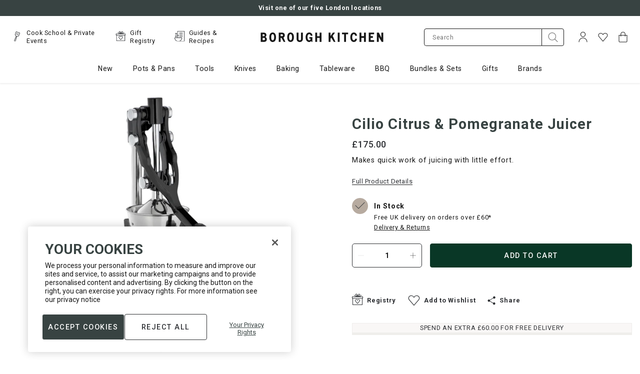

--- FILE ---
content_type: image/svg+xml
request_url: https://www.boroughkitchen.com/cdn/shop/t/79/assets/icon-caret-down.svg?v=113587255109181727881634812891
body_size: -486
content:
<svg class="icon icon__caret icon__caret--down" width="10" height="6" viewBox="0 0 10 6" fill="none" xmlns="http://www.w3.org/2000/svg">
<path d="M4.96802 5.125L5.21785 4.90131L8.93616 1.55484L8.43651 1L4.96802 4.12279L1.49954 0.999999L0.999889 1.55484L4.7182 4.90131L4.96802 5.125Z" fill="#2E3034" stroke="#2E3034" stroke-width="0.5"/>
</svg>


--- FILE ---
content_type: image/svg+xml
request_url: https://www.boroughkitchen.com/cdn/shop/t/79/assets/icon-payment-visa.svg?v=35076722309154087721634812897
body_size: -115
content:
<svg width="38" height="24" viewBox="0 0 38 24" fill="none" xmlns="http://www.w3.org/2000/svg">
<path d="M29.3 10.1H29C28.6 11.1 28.3 11.6 28 13.1H29.9C29.6 11.6 29.6 10.9 29.3 10.1V10.1ZM32.2 16H30.5C30.4 16 30.4 16 30.3 15.9L30.1 15L30 14.8H27.6C27.5 14.8 27.4 14.8 27.4 15L27.1 15.9C27.1 16 27 16 27 16H24.9L25.1 15.5L28 8.7C28 8.2 28.3 8 28.8 8H30.3C30.4 8 30.5 8 30.5 8.2L31.9 14.7C32 15.1 32.1 15.4 32.1 15.8C32.2 15.9 32.2 15.9 32.2 16V16ZM18.8 15.7L19.2 13.9C19.3 13.9 19.4 14 19.4 14C20.1 14.3 20.8 14.5 21.5 14.4C21.7 14.4 22 14.3 22.2 14.2C22.7 14 22.7 13.5 22.3 13.1C22.1 12.9 21.8 12.8 21.5 12.6C21.1 12.4 20.7 12.2 20.4 11.9C19.2 10.9 19.6 9.5 20.3 8.8C20.9 8.4 21.2 8 22 8C23.2 8 24.5 8 25.1 8.2H25.2C25.1 8.8 25 9.3 24.8 9.9C24.3 9.7 23.8 9.5 23.3 9.5C23 9.5 22.7 9.5 22.4 9.6C22.2 9.6 22.1 9.7 22 9.8C21.8 10 21.8 10.3 22 10.5L22.5 10.9C22.9 11.1 23.3 11.3 23.6 11.5C24.1 11.8 24.6 12.3 24.7 12.9C24.9 13.8 24.6 14.6 23.8 15.2C23.3 15.6 23.1 15.8 22.4 15.8C21 15.8 19.9 15.9 19 15.6C18.9 15.8 18.9 15.8 18.8 15.7V15.7ZM15.3 16C15.4 15.3 15.4 15.3 15.5 15C16 12.8 16.5 10.5 16.9 8.3C17 8.1 17 8 17.2 8H19C18.8 9.2 18.6 10.1 18.3 11.2C18 12.7 17.7 14.2 17.3 15.7C17.3 15.9 17.2 15.9 17 15.9L15.3 16ZM6 8.2C6 8.1 6.2 8 6.3 8H9.7C10.2 8 10.6 8.3 10.7 8.8L11.6 13.2C11.6 13.3 11.6 13.3 11.7 13.4C11.7 13.3 11.8 13.3 11.8 13.3L13.9 8.2C13.8 8.1 13.9 8 14 8H16.1C16.1 8.1 16.1 8.1 16 8.2L12.9 15.5C12.8 15.7 12.8 15.8 12.7 15.9C12.6 16 12.4 15.9 12.2 15.9H10.7C10.6 15.9 10.5 15.9 10.5 15.7L8.9 9.5C8.7 9.3 8.4 9 8 8.9C7.4 8.6 6.3 8.4 6.1 8.4L6 8.2Z" fill="white"/>
</svg>


--- FILE ---
content_type: text/json
request_url: https://conf.config-security.com/model
body_size: 86
content:
{"title":"recommendation AI model (keras)","structure":"release_id=0x33:4e:43:7e:42:72:47:37:65:29:7b:50:29:62:7b:4f:31:24:3b:55:2c:37:51:2b:38:38:33:28:45;keras;sduzp9zihegqy0eddqrxtxgbe1nanrlbxibwyewymryqnsqqhmldf0bvngixb5rg9yb29481","weights":"../weights/334e437e.h5","biases":"../biases/334e437e.h5"}